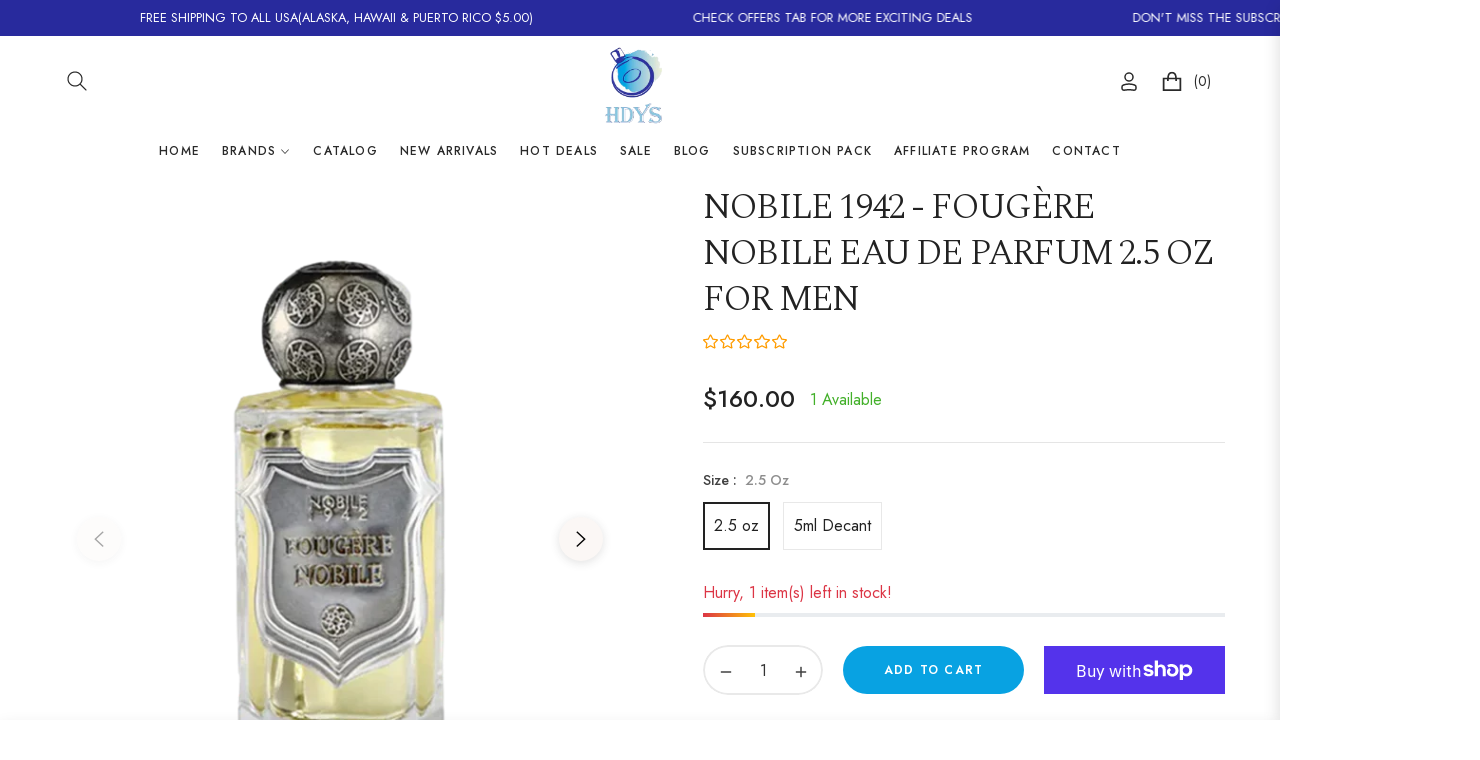

--- FILE ---
content_type: text/html; charset=utf-8
request_url: https://hdysparfums.com/variants/42818269610159/?section_id=pickup-availability
body_size: 29
content:
<div id="shopify-section-pickup-availability" class="shopify-section">
<pickup-availability-preview class="pickup-availability-preview"><svg class="icon icon-tick" aria-hidden="true" focusable="false" xmlns="http://www.w3.org/2000/svg" fill="none" viewBox="0 0 20 20">
    <path fill="#108043" stroke="#fff" d="M16.136 6.979h0l.003-.004a1.499 1.499 0 00-2.275-1.954l-5.945 6.777-1.858-1.859A1.499 1.499 0 103.94 12.06l2.999 3s0 0 0 0c.289.29.675.44 1.1.439h.019a1.5 1.5 0 001.08-.522l6.998-7.998z"/>
  </svg>
  <div class="pickup-availability-info"><p class="caption-large">Pickup available at <span class="color-foreground">HDYS PARFUMS</span></p>
        <p class="caption">Usually ready in 24 hours</p>
        <button id="ShowPickupAvailabilityDrawer" class="pickup-availability-button link link--text underlined-link" aria-haspopup="dialog">View store information
</button></div>
  </pickup-availability-preview>

  <pickup-availability-drawer class="gradient" tabindex="-1" role="dialog" aria-modal="true" aria-labelledby="PickupAvailabilityHeading">
    <div class="pickup-availability-header align-items-center mb-1">
      <h2 class="h4 pickup-availability-drawer-title mt-0" id="PickupAvailabilityHeading">NOBILE 1942 - FOUGÈRE NOBILE EAU DE PARFUM 2.5 OZ FOR MEN</h2>
      <button class="pickup-availability-drawer-button" type="button" aria-label="close"><i class="icon-close"></i></button>
    </div><p class="pickup-availability-variant">Size:&nbsp;<span>2.5 oz</span></p><ul class="pickup-availability-list list-unstyled" role="list" data-store-availability-drawer-content><li class="pickup-availability-list__item">
          <h3 class="h5">HDYS PARFUMS</h3>
          <p class="pickup-availability-preview caption-large"><svg class="icon icon-tick" aria-hidden="true" focusable="false" xmlns="http://www.w3.org/2000/svg" fill="none" viewBox="0 0 20 20">
    <path fill="#108043" stroke="#fff" d="M16.136 6.979h0l.003-.004a1.499 1.499 0 00-2.275-1.954l-5.945 6.777-1.858-1.859A1.499 1.499 0 103.94 12.06l2.999 3s0 0 0 0c.289.29.675.44 1.1.439h.019a1.5 1.5 0 001.08-.522l6.998-7.998z"/>
  </svg>
   Pickup available, usually ready in 24 hours
</p><address class="pickup-availability-address">
            <p>617 Southwest 57th Avenue<br>Suite 617<br>Miami FL 33144<br>United States</p>
<p>+17864257972</p></address>
        </li></ul>
  </pickup-availability-drawer></div>

--- FILE ---
content_type: text/javascript; charset=utf-8
request_url: https://hdysparfums.com/products/nobile-1942-fougere-nobile.js
body_size: 1402
content:
{"id":7587373908143,"title":"NOBILE 1942 - FOUGÈRE NOBILE EAU DE PARFUM 2.5 OZ FOR MEN","handle":"nobile-1942-fougere-nobile","description":"\u003cdiv class=\"row justify-content-center\"\u003e\n\u003cp data-end=\"1363\" data-start=\"933\"\u003eFougère Nobile updates the classic fougère blueprint with a modern Italian sensibility: a bright, aromatic opening of bergamot and lavender cut with a green-spicy basil absolute and a peppery snap. The effervescent top gives way to a tactile, slightly sooty heart where elemi resin, geranium and tobacco mingle with soft aldehydic facets to create a refined, slightly retro barbershop warmth.\u003c\/p\u003e\n\u003cp data-end=\"1745\" data-start=\"1365\"\u003eIn the dry-down, vetiver, tonka and patchouli intertwine with creamy sandalwood and a clean musk to produce a long-lasting, grounded finish that balances freshness with classic depth. The result is an elegant, wearable fougère that reads both contemporary and timeless — ideal for anyone who wants a refined aromatic signature with character.\u003c\/p\u003e\n\u003c\/div\u003e\n\u003cdiv\u003e\n\u003cdiv class=\"row justify-content-center\" id=\"container\"\u003e\n\u003cdiv class=\"col-md-12\" id=\"text\"\u003e\n\u003cp data-end=\"1637\" data-start=\"1285\"\u003e \u003c\/p\u003e\n\u003c\/div\u003e\n\u003c\/div\u003e\n\u003cdiv class=\"row justify-content-center pb-3\" id=\"container\"\u003e\n\u003cdiv class=\"col-md-12\"\u003e\n\u003ctable width=\"100%\" style=\"height: 111px; width: 96.527778%;\"\u003e\n\u003ctbody\u003e\n\u003ctr style=\"height: 35px;\"\u003e\n\u003ctd style=\"height: 35px; width: 46.931408%;\"\u003e\n\u003cp\u003eOlfactory Group\u003c\/p\u003e\n\u003c\/td\u003e\n\u003ctd style=\"width: 51.98556%; height: 35px;\"\u003e\u003cspan style=\"font-size: 0.875rem;\"\u003e\u003cmeta charset=\"UTF-8\"\u003e \u003cspan\u003eFougère Aromatic\u003c\/span\u003e\u003c\/span\u003e\u003c\/td\u003e\n\u003c\/tr\u003e\n\u003ctr style=\"height: 19px;\"\u003e\n\u003ctd style=\"width: 46.931408%; height: 19px;\"\u003e\u003cspan style=\"font-size: 0.875rem;\"\u003eRelease Year\u003c\/span\u003e\u003c\/td\u003e\n\u003ctd style=\"width: 51.98556%; height: 19px;\"\u003e2015\u003c\/td\u003e\n\u003c\/tr\u003e\n\u003ctr style=\"height: 19px;\"\u003e\n\u003ctd style=\"width: 46.931408%; height: 19px;\"\u003eType of Fragrance\u003c\/td\u003e\n\u003ctd style=\"width: 51.98556%; height: 19px;\"\u003eEau de Parfum\u003c\/td\u003e\n\u003c\/tr\u003e\n\u003ctr style=\"height: 19px;\"\u003e\n\u003ctd style=\"width: 46.931408%; height: 19px;\"\u003eFragrance Occasion\u003c\/td\u003e\n\u003ctd style=\"width: 51.98556%; height: 19px;\"\u003eAfternoon, Evening\u003c\/td\u003e\n\u003c\/tr\u003e\n\u003ctr style=\"height: 19px;\"\u003e\n\u003ctd style=\"width: 46.931408%; height: 19px;\"\u003eSize\u003c\/td\u003e\n\u003ctd style=\"width: 51.98556%; height: 19px;\"\u003e2.5oz \/ 75ml\u003c\/td\u003e\n\u003c\/tr\u003e\n\u003c\/tbody\u003e\n\u003c\/table\u003e\n\u003c\/div\u003e\n\u003c\/div\u003e\n\u003c\/div\u003e\n\u003cp\u003e\u003cbr\u003e\u003c\/p\u003e","published_at":"2023-07-25T16:27:51-04:00","created_at":"2023-07-25T16:27:51-04:00","vendor":"Nobile 1942","type":"Perfume \u0026 Cologne","tags":["Nobile 1942"],"price":3000,"price_min":3000,"price_max":16000,"available":true,"price_varies":true,"compare_at_price":null,"compare_at_price_min":0,"compare_at_price_max":0,"compare_at_price_varies":false,"variants":[{"id":42818269610159,"title":"2.5 oz","option1":"2.5 oz","option2":null,"option3":null,"sku":"","requires_shipping":true,"taxable":true,"featured_image":null,"available":true,"name":"NOBILE 1942 - FOUGÈRE NOBILE EAU DE PARFUM 2.5 OZ FOR MEN - 2.5 oz","public_title":"2.5 oz","options":["2.5 oz"],"price":16000,"weight":680,"compare_at_price":null,"inventory_management":"shopify","barcode":"8033406602051","requires_selling_plan":false,"selling_plan_allocations":[]},{"id":42818269675695,"title":"5ml Decant","option1":"5ml Decant","option2":null,"option3":null,"sku":"","requires_shipping":true,"taxable":true,"featured_image":null,"available":true,"name":"NOBILE 1942 - FOUGÈRE NOBILE EAU DE PARFUM 2.5 OZ FOR MEN - 5ml Decant","public_title":"5ml Decant","options":["5ml Decant"],"price":3000,"weight":680,"compare_at_price":null,"inventory_management":null,"barcode":"8033406602051","requires_selling_plan":false,"selling_plan_allocations":[]}],"images":["\/\/cdn.shopify.com\/s\/files\/1\/0603\/9319\/3647\/files\/Nobile_1942_Foug_re_Nobile_Eau_de_Parfum_2.5_oz_For_Men.png?v=1763691790","\/\/cdn.shopify.com\/s\/files\/1\/0603\/9319\/3647\/files\/D36FE86C-99EF-4858-BBE3-394D317A7D3D.webp?v=1708538248","\/\/cdn.shopify.com\/s\/files\/1\/0603\/9319\/3647\/files\/F6AB760F-90B5-452B-8434-E6871713AC77.webp?v=1708538248","\/\/cdn.shopify.com\/s\/files\/1\/0603\/9319\/3647\/files\/WhatsAppImage2023-10-18at09.39.49_74974635-1768-40f9-8b22-c2bfecee9b1d.jpg?v=1708538248"],"featured_image":"\/\/cdn.shopify.com\/s\/files\/1\/0603\/9319\/3647\/files\/Nobile_1942_Foug_re_Nobile_Eau_de_Parfum_2.5_oz_For_Men.png?v=1763691790","options":[{"name":"Size","position":1,"values":["2.5 oz","5ml Decant"]}],"url":"\/products\/nobile-1942-fougere-nobile","media":[{"alt":"Nobile 1942 Fougère Nobile Eau de Parfum 2.5 oz For Men","id":29983505219759,"position":1,"preview_image":{"aspect_ratio":1.0,"height":1024,"width":1024,"src":"https:\/\/cdn.shopify.com\/s\/files\/1\/0603\/9319\/3647\/files\/Nobile_1942_Foug_re_Nobile_Eau_de_Parfum_2.5_oz_For_Men.png?v=1763691790"},"aspect_ratio":1.0,"height":1024,"media_type":"image","src":"https:\/\/cdn.shopify.com\/s\/files\/1\/0603\/9319\/3647\/files\/Nobile_1942_Foug_re_Nobile_Eau_de_Parfum_2.5_oz_For_Men.png?v=1763691790","width":1024},{"alt":"Nobile 1942 Fougère Nobile Eau de Parfum 2.5 oz For Men","id":29064668479663,"position":2,"preview_image":{"aspect_ratio":1.0,"height":900,"width":900,"src":"https:\/\/cdn.shopify.com\/s\/files\/1\/0603\/9319\/3647\/files\/D36FE86C-99EF-4858-BBE3-394D317A7D3D.webp?v=1708538248"},"aspect_ratio":1.0,"height":900,"media_type":"image","src":"https:\/\/cdn.shopify.com\/s\/files\/1\/0603\/9319\/3647\/files\/D36FE86C-99EF-4858-BBE3-394D317A7D3D.webp?v=1708538248","width":900},{"alt":"Nobile 1942 Fougère Nobile Eau de Parfum 2.5 oz For Men","id":29064668512431,"position":3,"preview_image":{"aspect_ratio":1.0,"height":900,"width":900,"src":"https:\/\/cdn.shopify.com\/s\/files\/1\/0603\/9319\/3647\/files\/F6AB760F-90B5-452B-8434-E6871713AC77.webp?v=1708538248"},"aspect_ratio":1.0,"height":900,"media_type":"image","src":"https:\/\/cdn.shopify.com\/s\/files\/1\/0603\/9319\/3647\/files\/F6AB760F-90B5-452B-8434-E6871713AC77.webp?v=1708538248","width":900},{"alt":"Nobile 1942 Fougère Nobile Eau de Parfum 2.5 oz For Men","id":29353095790767,"position":4,"preview_image":{"aspect_ratio":1.0,"height":2048,"width":2048,"src":"https:\/\/cdn.shopify.com\/s\/files\/1\/0603\/9319\/3647\/files\/WhatsAppImage2023-10-18at09.39.49_74974635-1768-40f9-8b22-c2bfecee9b1d.jpg?v=1708538248"},"aspect_ratio":1.0,"height":2048,"media_type":"image","src":"https:\/\/cdn.shopify.com\/s\/files\/1\/0603\/9319\/3647\/files\/WhatsAppImage2023-10-18at09.39.49_74974635-1768-40f9-8b22-c2bfecee9b1d.jpg?v=1708538248","width":2048}],"requires_selling_plan":false,"selling_plan_groups":[]}

--- FILE ---
content_type: text/javascript; charset=utf-8
request_url: https://hdysparfums.com/products/nobile-1942-fougere-nobile.js
body_size: 1337
content:
{"id":7587373908143,"title":"NOBILE 1942 - FOUGÈRE NOBILE EAU DE PARFUM 2.5 OZ FOR MEN","handle":"nobile-1942-fougere-nobile","description":"\u003cdiv class=\"row justify-content-center\"\u003e\n\u003cp data-end=\"1363\" data-start=\"933\"\u003eFougère Nobile updates the classic fougère blueprint with a modern Italian sensibility: a bright, aromatic opening of bergamot and lavender cut with a green-spicy basil absolute and a peppery snap. The effervescent top gives way to a tactile, slightly sooty heart where elemi resin, geranium and tobacco mingle with soft aldehydic facets to create a refined, slightly retro barbershop warmth.\u003c\/p\u003e\n\u003cp data-end=\"1745\" data-start=\"1365\"\u003eIn the dry-down, vetiver, tonka and patchouli intertwine with creamy sandalwood and a clean musk to produce a long-lasting, grounded finish that balances freshness with classic depth. The result is an elegant, wearable fougère that reads both contemporary and timeless — ideal for anyone who wants a refined aromatic signature with character.\u003c\/p\u003e\n\u003c\/div\u003e\n\u003cdiv\u003e\n\u003cdiv class=\"row justify-content-center\" id=\"container\"\u003e\n\u003cdiv class=\"col-md-12\" id=\"text\"\u003e\n\u003cp data-end=\"1637\" data-start=\"1285\"\u003e \u003c\/p\u003e\n\u003c\/div\u003e\n\u003c\/div\u003e\n\u003cdiv class=\"row justify-content-center pb-3\" id=\"container\"\u003e\n\u003cdiv class=\"col-md-12\"\u003e\n\u003ctable width=\"100%\" style=\"height: 111px; width: 96.527778%;\"\u003e\n\u003ctbody\u003e\n\u003ctr style=\"height: 35px;\"\u003e\n\u003ctd style=\"height: 35px; width: 46.931408%;\"\u003e\n\u003cp\u003eOlfactory Group\u003c\/p\u003e\n\u003c\/td\u003e\n\u003ctd style=\"width: 51.98556%; height: 35px;\"\u003e\u003cspan style=\"font-size: 0.875rem;\"\u003e\u003cmeta charset=\"UTF-8\"\u003e \u003cspan\u003eFougère Aromatic\u003c\/span\u003e\u003c\/span\u003e\u003c\/td\u003e\n\u003c\/tr\u003e\n\u003ctr style=\"height: 19px;\"\u003e\n\u003ctd style=\"width: 46.931408%; height: 19px;\"\u003e\u003cspan style=\"font-size: 0.875rem;\"\u003eRelease Year\u003c\/span\u003e\u003c\/td\u003e\n\u003ctd style=\"width: 51.98556%; height: 19px;\"\u003e2015\u003c\/td\u003e\n\u003c\/tr\u003e\n\u003ctr style=\"height: 19px;\"\u003e\n\u003ctd style=\"width: 46.931408%; height: 19px;\"\u003eType of Fragrance\u003c\/td\u003e\n\u003ctd style=\"width: 51.98556%; height: 19px;\"\u003eEau de Parfum\u003c\/td\u003e\n\u003c\/tr\u003e\n\u003ctr style=\"height: 19px;\"\u003e\n\u003ctd style=\"width: 46.931408%; height: 19px;\"\u003eFragrance Occasion\u003c\/td\u003e\n\u003ctd style=\"width: 51.98556%; height: 19px;\"\u003eAfternoon, Evening\u003c\/td\u003e\n\u003c\/tr\u003e\n\u003ctr style=\"height: 19px;\"\u003e\n\u003ctd style=\"width: 46.931408%; height: 19px;\"\u003eSize\u003c\/td\u003e\n\u003ctd style=\"width: 51.98556%; height: 19px;\"\u003e2.5oz \/ 75ml\u003c\/td\u003e\n\u003c\/tr\u003e\n\u003c\/tbody\u003e\n\u003c\/table\u003e\n\u003c\/div\u003e\n\u003c\/div\u003e\n\u003c\/div\u003e\n\u003cp\u003e\u003cbr\u003e\u003c\/p\u003e","published_at":"2023-07-25T16:27:51-04:00","created_at":"2023-07-25T16:27:51-04:00","vendor":"Nobile 1942","type":"Perfume \u0026 Cologne","tags":["Nobile 1942"],"price":3000,"price_min":3000,"price_max":16000,"available":true,"price_varies":true,"compare_at_price":null,"compare_at_price_min":0,"compare_at_price_max":0,"compare_at_price_varies":false,"variants":[{"id":42818269610159,"title":"2.5 oz","option1":"2.5 oz","option2":null,"option3":null,"sku":"","requires_shipping":true,"taxable":true,"featured_image":null,"available":true,"name":"NOBILE 1942 - FOUGÈRE NOBILE EAU DE PARFUM 2.5 OZ FOR MEN - 2.5 oz","public_title":"2.5 oz","options":["2.5 oz"],"price":16000,"weight":680,"compare_at_price":null,"inventory_management":"shopify","barcode":"8033406602051","requires_selling_plan":false,"selling_plan_allocations":[]},{"id":42818269675695,"title":"5ml Decant","option1":"5ml Decant","option2":null,"option3":null,"sku":"","requires_shipping":true,"taxable":true,"featured_image":null,"available":true,"name":"NOBILE 1942 - FOUGÈRE NOBILE EAU DE PARFUM 2.5 OZ FOR MEN - 5ml Decant","public_title":"5ml Decant","options":["5ml Decant"],"price":3000,"weight":680,"compare_at_price":null,"inventory_management":null,"barcode":"8033406602051","requires_selling_plan":false,"selling_plan_allocations":[]}],"images":["\/\/cdn.shopify.com\/s\/files\/1\/0603\/9319\/3647\/files\/Nobile_1942_Foug_re_Nobile_Eau_de_Parfum_2.5_oz_For_Men.png?v=1763691790","\/\/cdn.shopify.com\/s\/files\/1\/0603\/9319\/3647\/files\/D36FE86C-99EF-4858-BBE3-394D317A7D3D.webp?v=1708538248","\/\/cdn.shopify.com\/s\/files\/1\/0603\/9319\/3647\/files\/F6AB760F-90B5-452B-8434-E6871713AC77.webp?v=1708538248","\/\/cdn.shopify.com\/s\/files\/1\/0603\/9319\/3647\/files\/WhatsAppImage2023-10-18at09.39.49_74974635-1768-40f9-8b22-c2bfecee9b1d.jpg?v=1708538248"],"featured_image":"\/\/cdn.shopify.com\/s\/files\/1\/0603\/9319\/3647\/files\/Nobile_1942_Foug_re_Nobile_Eau_de_Parfum_2.5_oz_For_Men.png?v=1763691790","options":[{"name":"Size","position":1,"values":["2.5 oz","5ml Decant"]}],"url":"\/products\/nobile-1942-fougere-nobile","media":[{"alt":"Nobile 1942 Fougère Nobile Eau de Parfum 2.5 oz For Men","id":29983505219759,"position":1,"preview_image":{"aspect_ratio":1.0,"height":1024,"width":1024,"src":"https:\/\/cdn.shopify.com\/s\/files\/1\/0603\/9319\/3647\/files\/Nobile_1942_Foug_re_Nobile_Eau_de_Parfum_2.5_oz_For_Men.png?v=1763691790"},"aspect_ratio":1.0,"height":1024,"media_type":"image","src":"https:\/\/cdn.shopify.com\/s\/files\/1\/0603\/9319\/3647\/files\/Nobile_1942_Foug_re_Nobile_Eau_de_Parfum_2.5_oz_For_Men.png?v=1763691790","width":1024},{"alt":"Nobile 1942 Fougère Nobile Eau de Parfum 2.5 oz For Men","id":29064668479663,"position":2,"preview_image":{"aspect_ratio":1.0,"height":900,"width":900,"src":"https:\/\/cdn.shopify.com\/s\/files\/1\/0603\/9319\/3647\/files\/D36FE86C-99EF-4858-BBE3-394D317A7D3D.webp?v=1708538248"},"aspect_ratio":1.0,"height":900,"media_type":"image","src":"https:\/\/cdn.shopify.com\/s\/files\/1\/0603\/9319\/3647\/files\/D36FE86C-99EF-4858-BBE3-394D317A7D3D.webp?v=1708538248","width":900},{"alt":"Nobile 1942 Fougère Nobile Eau de Parfum 2.5 oz For Men","id":29064668512431,"position":3,"preview_image":{"aspect_ratio":1.0,"height":900,"width":900,"src":"https:\/\/cdn.shopify.com\/s\/files\/1\/0603\/9319\/3647\/files\/F6AB760F-90B5-452B-8434-E6871713AC77.webp?v=1708538248"},"aspect_ratio":1.0,"height":900,"media_type":"image","src":"https:\/\/cdn.shopify.com\/s\/files\/1\/0603\/9319\/3647\/files\/F6AB760F-90B5-452B-8434-E6871713AC77.webp?v=1708538248","width":900},{"alt":"Nobile 1942 Fougère Nobile Eau de Parfum 2.5 oz For Men","id":29353095790767,"position":4,"preview_image":{"aspect_ratio":1.0,"height":2048,"width":2048,"src":"https:\/\/cdn.shopify.com\/s\/files\/1\/0603\/9319\/3647\/files\/WhatsAppImage2023-10-18at09.39.49_74974635-1768-40f9-8b22-c2bfecee9b1d.jpg?v=1708538248"},"aspect_ratio":1.0,"height":2048,"media_type":"image","src":"https:\/\/cdn.shopify.com\/s\/files\/1\/0603\/9319\/3647\/files\/WhatsAppImage2023-10-18at09.39.49_74974635-1768-40f9-8b22-c2bfecee9b1d.jpg?v=1708538248","width":2048}],"requires_selling_plan":false,"selling_plan_groups":[]}